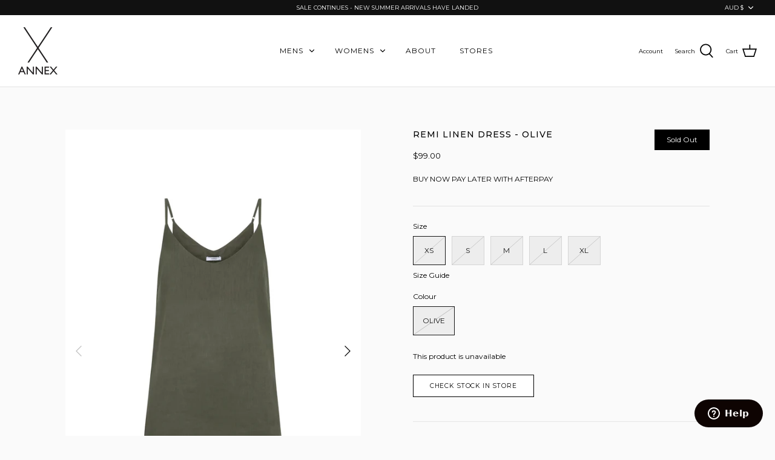

--- FILE ---
content_type: text/css
request_url: https://www.theannex.com.au/cdn/shop/t/3/assets/click-and-collect.scss.css?v=140386110468683644781622527608
body_size: 203
content:
#cnc-container .btn,#cnc-container #cnc-results,#cnc-container #cnc-message,#cnc-results-container .btn,#cnc-results-container #cnc-results,#cnc-results-container #cnc-message,#cnc-product-container .btn,#cnc-product-container #cnc-results,#cnc-product-container #cnc-message,#cnc-product-results-container .btn,#cnc-product-results-container #cnc-results,#cnc-product-results-container #cnc-message{margin-bottom:20px}#cnc-container .btn,#cnc-results-container .btn,#cnc-product-container .btn,#cnc-product-results-container .btn{padding-left:20px;padding-right:20px;min-width:200px}#cnc-container .btn i,#cnc-results-container .btn i,#cnc-product-container .btn i,#cnc-product-results-container .btn i{font-size:30px;margin-bottom:10px}#cnc-container table,#cnc-results-container table,#cnc-product-container table,#cnc-product-results-container table{margin-top:10px;margin-bottom:0}#cnc-container th,#cnc-container td,#cnc-results-container th,#cnc-results-container td,#cnc-product-container th,#cnc-product-container td,#cnc-product-results-container th,#cnc-product-results-container td{border-color:gray;padding:10px}#cnc-container th,#cnc-results-container th,#cnc-product-container th,#cnc-product-results-container th{background-color:#f5f5f5}#cnc-container td,#cnc-results-container td,#cnc-product-container td,#cnc-product-results-container td{background-color:#fff}#cnc-container th:first-child,#cnc-container td:first-child,#cnc-results-container th:first-child,#cnc-results-container td:first-child,#cnc-product-container th:first-child,#cnc-product-container td:first-child,#cnc-product-results-container th:first-child,#cnc-product-results-container td:first-child{width:50%}#cnc-container th:nth-child(2),#cnc-container th:nth-child(3),#cnc-container td:nth-child(2),#cnc-container td:nth-child(3),#cnc-results-container th:nth-child(2),#cnc-results-container th:nth-child(3),#cnc-results-container td:nth-child(2),#cnc-results-container td:nth-child(3),#cnc-product-container th:nth-child(2),#cnc-product-container th:nth-child(3),#cnc-product-container td:nth-child(2),#cnc-product-container td:nth-child(3),#cnc-product-results-container th:nth-child(2),#cnc-product-results-container th:nth-child(3),#cnc-product-results-container td:nth-child(2),#cnc-product-results-container td:nth-child(3){text-align:center;width:25%}#cnc-container .strike,#cnc-results-container .strike,#cnc-product-container .strike,#cnc-product-results-container .strike{text-decoration:line-through}#cnc-container .cnc-availability-table i,#cnc-results-container .cnc-availability-table i,#cnc-product-container .cnc-availability-table i,#cnc-product-results-container .cnc-availability-table i{font-size:20px}#cnc-container .cnc-heading-available,#cnc-container .cnc-heading-unavailable,#cnc-results-container .cnc-heading-available,#cnc-results-container .cnc-heading-unavailable,#cnc-product-container .cnc-heading-available,#cnc-product-container .cnc-heading-unavailable,#cnc-product-results-container .cnc-heading-available,#cnc-product-results-container .cnc-heading-unavailable{color:#fff;font-weight:700;text-align:center;text-transform:uppercase}#cnc-container .cnc-heading-available,#cnc-results-container .cnc-heading-available,#cnc-product-container .cnc-heading-available,#cnc-product-results-container .cnc-heading-available{background-color:green}#cnc-container .cnc-heading-unavailable,#cnc-results-container .cnc-heading-unavailable,#cnc-product-container .cnc-heading-unavailable,#cnc-product-results-container .cnc-heading-unavailable{background-color:#8b0000}#cnc-container .cnc-positive-text,#cnc-container .cnc-positive-text p,#cnc-results-container .cnc-positive-text,#cnc-results-container .cnc-positive-text p,#cnc-product-container .cnc-positive-text,#cnc-product-container .cnc-positive-text p,#cnc-product-results-container .cnc-positive-text,#cnc-product-results-container .cnc-positive-text p{color:green}#cnc-container .cnc-negative-text,#cnc-container .cnc-positive-text p,#cnc-results-container .cnc-negative-text,#cnc-results-container .cnc-positive-text p,#cnc-product-container .cnc-negative-text,#cnc-product-container .cnc-positive-text p,#cnc-product-results-container .cnc-negative-text,#cnc-product-results-container .cnc-positive-text p{color:#8b0000}#cnc-home-radio,#cnc-store-radio{position:fixed;opacity:0}#cnc-outlets{text-align:left}#cnc-outlets li{list-style:none;border:1px solid grey;margin-top:-1px;position:relative}#cnc-outlets .cnc-outlet{position:absolute;top:12px;left:15px}#cnc-outlets .cnc-outlet-label{display:inline-table;margin:0;width:100%;padding:10px}#cnc-outlets label.cnc-outlet-label{padding:10px 10px 10px 45px}#cnc-outlets input:checked+label{background-color:#d3d3d3}#cnc-outlets .cnc-product-outlet-label .cnc-store-details{margin-bottom:10px}#cnc-map{height:500px;margin-bottom:20px}.cnc-address-search{margin-bottom:20px}.cnc-address-search-input{border:1px solid gray;vertical-align:middle}.cnc-address-search-button{font-size:20px;vertical-align:middle;height:41px;width:40px}.cnc-address-search-label{position:absolute;top:-9999px;left:-9999px;opacity:0}@media screen and (min-width: 750px){#cnc-container label[for=cnc-store-radio],#cnc-results-container label[for=cnc-store-radio],#cnc-product-container label[for=cnc-store-radio],#cnc-product-results-container label[for=cnc-store-radio]{margin-left:10px}#cnc-container .cnc-availability-table,#cnc-container .cnc-store-details,#cnc-results-container .cnc-availability-table,#cnc-results-container .cnc-store-details,#cnc-product-container .cnc-availability-table,#cnc-product-container .cnc-store-details,#cnc-product-results-container .cnc-availability-table,#cnc-product-results-container .cnc-store-details{float:left;vertical-align:top;margin:0}#cnc-container .cnc-availability-table,#cnc-results-container .cnc-availability-table,#cnc-product-container .cnc-availability-table,#cnc-product-results-container .cnc-availability-table{width:60%}#cnc-container .cnc-store-details,#cnc-results-container .cnc-store-details,#cnc-product-container .cnc-store-details,#cnc-product-results-container .cnc-store-details{padding-right:20px;width:40%}#cnc-outlets .cnc-product-outlet-label .cnc-store-details{float:none;display:inline-block;width:60%;vertical-align:middle;margin-bottom:0}#cnc-outlets .cnc-product-outlet-label .cnc-heading-availability{display:inline-block;width:40%;vertical-align:middle}}
/*# sourceMappingURL=/cdn/shop/t/3/assets/click-and-collect.scss.css.map?v=140386110468683644781622527608 */


--- FILE ---
content_type: text/javascript
request_url: https://www.theannex.com.au/cdn/shop/t/3/assets/click-and-collect-es6.js?v=118591723776283110191634549055
body_size: 4339
content:
class ClickAndCollect{constructor(settings){this.settings=settings,this.element=document.getElementById("cnc-container"),this.resultsContainer=document.getElementById("cnc-results-container"),this.mapContainer=document.getElementById("cnc-map-container"),this.messages={},this.mapFocus=null,this.settings.enableMap&&window.mapIsReady&&this.mapReady()}addMessage(name,value,isError){if(!this.messages[name]){var message=new Message(value,isError);this.messages[name]=message,this.resultsContainer.appendChild(message.getElement())}}removeMessage(name){this.messages[name]&&(this.messages[name].getElement().outerHTML="",delete this.messages[name])}clearErrors(){for(let[name,message]of Object.entries(this.messages))message.isError&&this.removeMessage(name)}addAddressSearch(){this.search=new AddressSearch(this),this.mapContainer.appendChild(this.search.getElement())}addMap(){this.gmap=new GMap(this),this.mapContainer.appendChild(this.gmap.getElement()),this.gmap.initMap()}mapReady(){this.addAddressSearch(),this.addMap()}searchAddress(address){var geocoder=new google.maps.Geocoder,parent=this;geocoder.geocode({address},function(results,status){status==google.maps.GeocoderStatus.OK?(parent.removeMessage("addressNotFound"),parent.mapFocus=results[0].geometry.location,parent.results.setLocation(parent.mapFocus.lat(),parent.mapFocus.lng()),parent.results.update(),parent.gmap.show()):(parent.results.setLocation(null,null),parent.addMessage("addressNotFound",address+" not found.",!0))})}updateMap(){this.gmap.searchLocationsNear(this.mapFocus,this.results.getAllOutlets())}}class ClickAndCollectCart extends ClickAndCollect{constructor(settings){super(settings),this.mode=null,this.modeButtons={},this.outletContactFields={},this.addModeButtons(["home","store"]),this.addOutletContactFields(["address1","address2","address3","suburb","state","postcode","phone","email"]),this.addOutletNameField(),this.addOutletNumberField(),this.addResults(),this.addCartUpdateListener(),this.setMode("home"),this.updateCollectionAbility(),this.settings.enableMap||this.results.update()}addModeButtons(values){for(var value of values){var button=new ModeButton(this,value);this.modeButtons[value]=button,this.element.appendChild(button.getElement()),this.element.appendChild(button.getLabel())}var modeInput=document.createElement("input");modeInput.id="cnc-mode-input",modeInput.type="hidden",modeInput.name="attributes[cnc-fulfilment-method]",modeInput.value="home",this.element.appendChild(modeInput),this.modeInput=modeInput}addOutletContactFields(fieldNames){for(var fieldName of fieldNames){var field=new OutletContactField(fieldName);this.outletContactFields[fieldName]=field,this.element.appendChild(field.getElement())}}addOutletNumberField(){var field=new OutletContactField("number","cnc-outlet","attributes[cnc-outlet]");this.outletNumberField=field,this.element.appendChild(field.getElement())}addOutletNameField(){var field=new OutletContactField("name","cnc-store-name","attributes[cnc-store-name]");this.outletNameField=field,this.element.appendChild(field.getElement())}addResults(){this.results=new CartResults(this,this.settings.apiPrefix,this.settings.subdomain),this.resultsContainer.appendChild(this.results.getElement())}getMode(){return this.mode}setMode(mode){if(mode!==this.mode){this.clearErrors(),this.mode=mode,this.modeInput.value=mode;for(let[key,modeButton]of Object.entries(this.modeButtons))modeButton.getValue()===mode&&modeButton.select(),modeButton.updateDisplay();if(this.mode==="home"){this.mapContainer&&(this.mapContainer.style.display="none"),this.results.hide(),this.results.selectNone();for(let[key,contactField]of Object.entries(this.outletContactFields))contactField.clear();this.outletNameField.clear(),this.addMessage("home","You will be able to select a home delivery method in the checkout.",!1)}else this.mode==="store"&&(this.mapContainer&&(this.mapContainer.style.display=""),this.results.show(),this.removeMessage("home"),this.results.selectFirst(),this.updateContactFields());this.updateCheckoutButton()}}updateCollectionAbility(){this.results.doOutletsExist()||this.settings.enableMap?(this.modeButtons.store.show(),this.removeMessage("noLocations")):(this.setMode("home"),this.modeButtons.store.hide(),this.addMessage("noLocations","No locations available for store pickup.",!0))}updateContactFields(){var selectedOutlet=this.results.getSelectedOutlet();if(selectedOutlet){for(let[key,contactField]of Object.entries(this.outletContactFields))contactField.setValue(selectedOutlet.getContact()[key]);this.outletNameField.setValue(selectedOutlet.getName()),this.outletNumberField.setValue(selectedOutlet.getExternalId())}}updateCheckoutButton(){var checkoutButton=document.querySelector('button[name="checkout"]')||document.querySelector('input[name="checkout"]');checkoutButton&&(this.checkoutButton=checkoutButton,this.mode==="store"&&!this.results.areOutletsAvailable()?(checkoutButton.disabled=!0,this.results.isLoaded()&&(this.settings.enableMap&&this.results.count()<1?(this.removeMessage("pleaseUpdateCart"),this.addMessage("pleaseSearchAgain","Sorry, no pickup locations are available in this area. Please search again or choose Home Delivery.",!0)):(this.removeMessage("pleaseSearchAgain"),this.addMessage("pleaseUpdateCart","Sorry, no pickup locations are available for all items in your cart. Please remove items from your cart or choose Home Delivery.",!0)))):(checkoutButton.disabled=!1,this.removeMessage("pleaseUpdateCart"),this.removeMessage("pleaseSearchAgain")))}addCartUpdateListener(){var parent=this,cartTable=document.getElementById("CartProducts");cartTable&&cartTable.addEventListener("DOMSubtreeModified",event=>{parent.results.isLoaded()&&parent.results.update()})}}class ClickAndCollectProduct extends ClickAndCollect{constructor(settings,initialVariantId){super(settings),this.initialVariantId=initialVariantId,this.addCheckStockButton(),this.addResults(),this.addVariantEventListener(),this.mapContainer&&(this.mapContainer.style.display="none")}addCheckStockButton(){var checkStockButton=new CheckStockButton(this);this.element.appendChild(checkStockButton.getElement())}addResults(){var results=new ProductResults(this,this.settings.apiPrefix,this.settings.subdomain,this.initialVariantId);this.results=results,this.resultsContainer.appendChild(this.results.getElement())}addVariantEventListener(){var form=document.querySelector('form[action="/cart/add"]');form&&form.addEventListener("click",event=>{this.results.isLoaded()&&(this.results.unload(),this.clearErrors(),this.settings.enableMap&&(this.mapContainer.style.display="none",this.gmap.hide()))})}reveal(){this.settings.enableMap?this.mapContainer.style.display="":this.results.fetch()}resultsLoaded(){this.settings.enableMap&&this.results.count()<1?this.addMessage("pleaseSearchAgain","Sorry, no pickup locations are available in this area.",!0):this.removeMessage("pleaseSearchAgain")}}class Renderable{getElement(){return this.element}show(){this.element.style.display="",this.label&&(this.label.style.display="")}hide(){this.element.style.display="none",this.label&&(this.label.style.display="none")}}class AddressSearch extends Renderable{constructor(cnc){super(),this.cnc=cnc,this.createElement()}createElement(){this.element=document.createElement("div"),this.element.classList.add("cnc-address-search"),this.element.id="cnc-address-search",this.label=document.createElement("p"),this.label.innerHTML="Search for a location to pick up your order:",this.element.appendChild(this.label),this.input=document.createElement("input"),this.input.type="text",this.input.classList.add("cnc-address-search-input"),this.input.placeholder="Enter your postcode...",this.element.appendChild(this.input),this.button=document.createElement("button"),this.button.type="button",this.button.classList.add("cnc-address-search-button"),this.button.innerHTML='<i class="fas fa-search"></i><span class="cnc-address-search-label">Search</span>',this.element.appendChild(this.button),this.button.addEventListener("click",event=>{this.cnc.searchAddress(this.input.value)});var parent=this;this.input.addEventListener("keyup",function(event){if(event.keyCode===13)return event.preventDefault(),parent.button.click(),!1}),this.input.addEventListener("keydown",function(event){if(event.keyCode===13)return event.preventDefault(),!1})}}class GMap extends Renderable{constructor(cnc){super(),this.cnc=cnc,this.gmap,this.markers=[],this.infoWindow,this.locationSelect,this.mapInitialised=!1,this.createElement()}createElement(){this.element=document.createElement("div"),this.element.id="cnc-map",this.hide()}initMap(){var sydney={lat:-33.863276,lng:151.107977};this.gmap=new google.maps.Map(this.element,{center:sydney,zoom:11,zoomControl:!0,mapTypeId:"roadmap"}),this.infoWindow=new google.maps.InfoWindow,this.mapInitialised=!0}clearLocations(){this.infoWindow.close();for(var i=0;i<this.markers.length;i++)this.markers[i].setMap(null);this.markers.length=0}searchLocationsNear(center,outlets){this.clearLocations();var bounds=new google.maps.LatLngBounds;for(let[name,outlet]of Object.entries(outlets)){var bounds=new google.maps.LatLngBounds,address=outlet.getAddressHtml(),distance=0,latlng=new google.maps.LatLng(parseFloat(outlet.getContact().latitude),parseFloat(outlet.getContact().longitude));this.createMarker(latlng,name,address,outlet.data.distance),bounds.extend(latlng)}if(outlets.length>=1){this.gmap.fitBounds(bounds);var zoom=this.gmap.getZoom();this.gmap.setZoom(zoom>10?10:zoom)}else this.gmap.setCenter(center)}createMarker(latlng,name,address,distance){var html=`<b>${name}</b><br>`;distance&&(html+=distance+"km<br>"),html+=address;var marker=new google.maps.Marker({map:this.gmap,position:latlng}),parent=this;google.maps.event.addListener(marker,"click",function(){parent.infoWindow.setContent(html),parent.infoWindow.open(parent.gmap,marker)}),this.markers.push(marker)}}class ModeButton extends Renderable{constructor(cnc,value){super(),this.cnc=cnc,this.value=value,this.createElement(),this.createLabel(),this.element.addEventListener("change",event=>{this.cnc.setMode(this.element.value)}),this.updateDisplay()}select(){this.element.checked||(this.element.checked=!0)}updateDisplay(){this.element.checked?this.label.classList.add("btn--secondary"):this.label.classList.remove("btn--secondary")}createElement(){this.element=document.createElement("input"),this.element.id=`cnc-${this.value}-radio`,this.element.type="radio",this.element.value=this.value,this.element.name="cnc-mode-radio"}createLabel(){this.label=document.createElement("label"),this.label.setAttribute("for",`cnc-${this.value}-radio`),this.label.classList.add("btn"),this.value==="home"?this.label.innerHTML='<i class="fas fa-globe-americas"></i><br>Home Delivery':this.value==="store"&&(this.label.style.display="none",this.label.innerHTML='<i class="fas fa-store"></i><br>Store Pickup')}getLabel(){return this.label}getValue(){return this.element.value}}class CheckStockButton extends Renderable{constructor(cncProduct){super(),this.cncProduct=cncProduct,this.createElement(),this.element.addEventListener("click",event=>{var addToCartButton=document.querySelector('form[action="/cart/add"] button[type="submit"]');addToCartButton&&addToCartButton.disabled?this.cncProduct.addMessage("productUnavailable","Product variant is unavailable.",!0):(this.cncProduct.removeMessage("productUnavailable"),this.cncProduct.reveal())})}createElement(){this.element=document.createElement("button"),this.element.innerHTML="Check stock in store",this.element.classList.add("btn")}}class Outlet extends Renderable{constructor(cnc,data,cartItems){super(),this.cnc=cnc,this.data=data,this.createAvailabilityTable(cartItems),this.createElement(),this.createLabel(),this.element.addEventListener("change",event=>{cnc.updateContactFields()})}getAvailability(){return this.availabilityTable&&this.availabilityTable.isOutletAvailable()}getAvailabilityTable(){return this.availabilityTable}createAvailabilityTable(cartItems){this.availabilityTable=new AvailabilityTable(cartItems,this.data.stock,!0,this.cnc.settings.showQuantity)}isSelected(){return this.element.checked}select(){this.element.checked=!0}deselect(){this.element.checked=!1}getContact(){return this.data.contact}getName(){return this.data.name}getExternalId(){return this.data.external_id}createElement(){this.element=document.createElement("input"),this.element.id=`cnc-outlet-${this.data.external_id}`,this.element.type="radio",this.element.name="cnc-outlet-element",this.element.value=this.data.external_id,this.element.disabled=!this.getAvailability(),this.element.classList.add("cnc-outlet")}createLabel(){this.label=document.createElement("label"),this.label.setAttribute("for",`cnc-outlet-${this.data.external_id}`),this.label.classList.add("cnc-outlet-label");var storeDetails=document.createElement("div");storeDetails.classList.add("cnc-store-details"),storeDetails.insertAdjacentHTML("beforeend",`<strong>${this.data.name}</strong><br>`),this.data.distance&&storeDetails.insertAdjacentHTML("beforeend",this.data.distance+"km<br>"),storeDetails.insertAdjacentHTML("beforeend",this.getAddressHtml()),this.label.appendChild(storeDetails),this.label.appendChild(this.getAvailabilityTable().getElement())}getAddressHtml(){var address=document.createElement("span");address.id=`cnc-outlet-${this.data.external_id}-address`;var innerHtml="";return this.data.contact.address1&&(innerHtml+=this.data.contact.address1+"<br>"),this.data.contact.address2&&(innerHtml+=this.data.contact.address2+"<br>"),this.data.contact.address3&&(innerHtml+=this.data.contact.address3+"<br>"),this.data.contact.suburb&&(innerHtml+=this.data.contact.suburb+" "),this.data.contact.state&&(innerHtml+=this.data.contact.state+" "),this.data.contact.postcode&&(innerHtml+=this.data.contact.postcode),innerHtml+="<br>",this.data.contact.phone&&(innerHtml+=`Phone: <a href="tel:${this.data.contact.phone}">${this.data.contact.phone}</a><br>`),this.data.contact.email&&(innerHtml+=`Email: <a href="mailto:${this.data.contact.email}">${this.data.contact.email}</a>`),innerHtml}getLabel(){return this.label}}class ProductOutlet extends Outlet{constructor(cnc,data,cartItems){super(cnc,data,cartItems)}createAvailabilityTable(cartItems){this.availabilityTable=new AvailabilityTable(cartItems,this.data.stock,!1,this.cnc.settings.showQuantity)}createElement(){this.element=document.createElement("div"),this.element.classList.add("cnc-outlet")}createLabel(){this.label=document.createElement("div"),this.label.classList.add("cnc-outlet-label"),this.label.classList.add("cnc-product-outlet-label");var storeDetails=document.createElement("div");storeDetails.classList.add("cnc-store-details"),storeDetails.insertAdjacentHTML("beforeend",`<strong>${this.data.name}</strong><br>`),storeDetails.insertAdjacentHTML("beforeend",this.getAddressHtml()),this.label.appendChild(storeDetails),this.label.appendChild(this.getAvailabilityTable().getElement())}}class AvailabilityTable extends Renderable{constructor(cartItems,stockLevels,showTable,showQuantity){super(),this.products=[],this.showTable=showTable,this.showQuantity=showQuantity,this.updateProducts(cartItems,stockLevels),this.createElement()}updateProducts(cartItems,stockLevels){if(cartItems&&cartItems.length)for(let cartItem of cartItems){var product=Object.assign({},cartItem);product.outletStock=stockLevels[cartItem.variant_id],this.products.push(product)}else for(let[variantId,stockLevel]of Object.entries(stockLevels)){var product={variant_id:variantId,outletStock:stockLevel,quantity:1};this.products.push(product)}}isOutletAvailable(){for(let product of this.products)if(!this.isProductAvailable(product))return!1;return!0}isProductAvailable(product){return product.outletStock>=product.quantity}createElement(){this.showTable?this.createTableElement():this.createTextElement()}createTableElement(){if(this.element=document.createElement("table"),this.element.classList.add("cnc-availability-table"),this.isOutletAvailable())var headingHtml='<tr><th colspan="3" class="cnc-heading-available">All items available</th></tr>';else var headingHtml='<tr><th colspan="3" class="cnc-heading-unavailable">Some items are not available</th></tr>';var head=document.createElement("thead");head.insertAdjacentHTML("beforeend",headingHtml),head.insertAdjacentHTML("beforeend","<tr><th>Product</th><th>Qty</th><th>Available</th></tr>"),this.element.appendChild(head);var body=document.createElement("tbody");for(let product of this.products){if(this.isProductAvailable(product))var productTitle=product.title;else if(product.outletStock>0)var productTitle=`<span class="strike">${product.title}</span> <span class="cnc-negative-text">(Insufficient stock)</span>`;else var productTitle=`<span class="strike">${product.title}</span> <span class="cnc-negative-text">(Out of stock)</span>`;if(this.showQuantity)var productAvailable=this.isProductAvailable(product)?`<span class="cnc-positive-text"><strong>${product.outletStock}</strong></span>`:`<span class="cnc-negative-text"><strong>${product.outletStock}</strong></span>`;else var productAvailable=this.isProductAvailable(product)?'<i class="fas fa-check-circle cnc-positive-text"></i>':'<i class="fas fa-times-circle cnc-negative-text"></i>';body.insertAdjacentHTML("beforeend",`<tr><td>${productTitle}</td><td>${product.quantity}</td><td>${productAvailable}</td></tr>`)}this.element.appendChild(body)}createTextElement(){this.element=document.createElement("p"),this.element.classList.add("cnc-heading-availability"),this.isOutletAvailable()?(this.showQuantity&&this.products.length===1?this.element.innerHTML=`${this.products[0].outletStock} available`:this.element.innerHTML="In stock",this.element.classList.add("cnc-heading-available")):(this.element.innerHTML="Out of stock",this.element.classList.add("cnc-heading-unavailable"))}}class OutletContactField extends Renderable{constructor(name,id,elementName){super(),this.name=name,this.createElement(id,elementName)}createElement(id,elementName){this.element=document.createElement("input"),this.element.type="hidden",this.element.classList.add("cnc-contact"),this.element.id=id||`cnc-contact-${this.name}`,this.element.name=elementName||`attributes[cnc-store-${this.name}]`,this.element.value=""}getElement(){return this.element}clear(){this.element.value=""}setValue(value){this.element.value=value}}class Message extends Renderable{constructor(value,isError){super(),this.createElement(),this.setValue(value),this.setIsError(isError)}createElement(){this.element=document.createElement("div"),this.element.id="cnc-message",this.paragraph=document.createElement("p"),this.element.appendChild(this.paragraph)}getValue(){return this.value}setValue(value){this.value=value,this.paragraph.innerHTML=value}clear(){this.setValue("")}setIsError(bool){this.isError=bool,this.isError?this.element.classList.add("cnc-negative-text"):this.element.classList.remove("cnc-negative-text")}}class Results extends Renderable{constructor(cnc,apiPrefix,subdomain){super(),this.cnc=cnc,this.apiPrefix=apiPrefix,this.subdomain=subdomain,this.outlets={},this.loaded=!1,this.lastUpdate=0}update(){}fetch(){}createElement(){this.element=document.createElement("div"),this.element.id="cnc-results",this.element.style.display="none"}createList(){this.list=document.createElement("ul"),this.list.id="cnc-outlets",this.list.classList.add("cart-attribute__field"),this.element.appendChild(this.list)}setLocation(latitude,longitude){this.latitude=latitude,this.longitude=longitude}getAllOutlets(){return this.outlets}count(){return Object.keys(this.outlets).length}unload(){for(this.outlets=[];this.list.firstChild;)this.list.removeChild(this.list.firstChild)}renderOutlet(outlet){var listItem=document.createElement("li");listItem.appendChild(outlet.getElement()),listItem.appendChild(outlet.getLabel()),this.list.appendChild(listItem)}isLoaded(){return this.loaded}doOutletsExist(){return Object.keys(this.outlets).length>0}areOutletsAvailable(){for(let[key,outlet]of Object.entries(this.outlets))if(outlet.getAvailability())return!0}}class CartResults extends Results{constructor(cnc,apiPrefix,subdomain){super(cnc,apiPrefix,subdomain),this.createElement(),this.createInfo(),this.createList(),this.variantIds=[],this.cartItems={}}createInfo(){this.info=document.createElement("p"),this.info.id="cnc-info",this.element.appendChild(this.info)}setInfo(value){this.info.innerHTML=value}selectNone(){for(let[key,outlet]of Object.entries(this.outlets))outlet.deselect(),this.cnc.updateContactFields()}selectFirst(){for(let[key,outlet]of Object.entries(this.outlets))if(outlet.getAvailability()){outlet.select(),this.cnc.updateContactFields();return}}getSelectedOutlet(){for(let[key,outlet]of Object.entries(this.outlets))if(outlet.isSelected())return outlet}update(){if(!(Date.now()-this.lastUpdate<1e3)){this.lastUpdate=Date.now();var parent=this;Shopify.getCart(function(cart){var variantIds=[];cart.items.forEach(function(item){variantIds.push(item.variant_id)}),parent.cartItems=cart.items,parent.variantIds=variantIds,parent.fetch()})}}fetch(){this.unload();var parent=this,url=`https://${this.apiPrefix}/api/shopify_stores/${this.subdomain}/outlets?variant_ids=${this.variantIds.join()}`;for(let cartItem of this.cartItems)url+=`&qty-${cartItem.variant_id}=${cartItem.quantity}`;this.latitude&&this.longitude&&(url+=`&latitude=${this.latitude}&longitude=${this.longitude}`),fetch(url).then(function(response){return response.json()}).then(function(json){for(let outletJson of json.outlets){var outlet=new Outlet(parent.cnc,outletJson,parent.cartItems);parent.outlets[outlet.getName()]=outlet,parent.renderOutlet(outlet)}json.outlets.length?parent.setInfo("Please choose a pickup location:"):parent.setInfo(""),parent.loaded=!0,parent.cnc.updateCollectionAbility(),parent.cnc.updateCheckoutButton(),parent.cnc.settings.enableMap&&parent.cnc.updateMap(),parent.cnc.getMode()==="store"&&parent.selectFirst()})}}class ProductResults extends Results{constructor(cnc,apiPrefix,subdomain,initialVariantId){super(cnc,apiPrefix,subdomain),this.createElement(),this.createList(),this.initialVariantId=initialVariantId}createElement(){this.element=document.createElement("div"),this.element.id="cnc-results"}update(){this.fetch()}fetch(){this.unload();var parent=this,variantId=this.findGetParameter("variant");variantId||(variantId=this.initialVariantId);var url=`https://${this.apiPrefix}/api/shopify_stores/${this.subdomain}/outlets?variant_ids=${variantId}&qty-${variantId}=1`;this.latitude&&this.longitude&&(url+=`&latitude=${this.latitude}&longitude=${this.longitude}`),fetch(url).then(function(response){return response.json()}).then(function(json){for(let outletJson of json.outlets){var outlet=new ProductOutlet(parent.cnc,outletJson);parent.outlets[outlet.getName()]=outlet,parent.renderOutlet(outlet)}parent.loaded=!0,parent.cnc.settings.enableMap&&parent.cnc.updateMap(),parent.cnc.resultsLoaded()})}getSelectedVariantIdFromHtml(){var select=document.getElementById("ProductSelect-product-template");if(select)return select.options[select.selectedIndex].value}findGetParameter(parameterName){var result=null,tmp=[];return location.search.substr(1).split("&").forEach(function(item){tmp=item.split("="),tmp[0]===parameterName&&(result=decodeURIComponent(tmp[1]))}),result}}
//# sourceMappingURL=/cdn/shop/t/3/assets/click-and-collect-es6.js.map?v=118591723776283110191634549055
